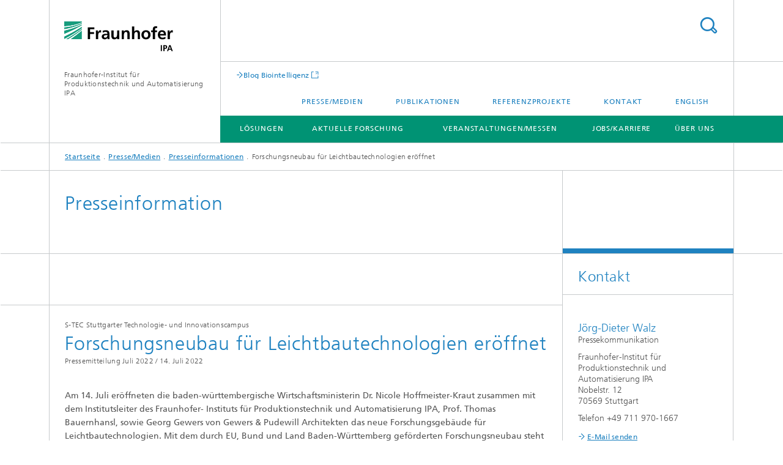

--- FILE ---
content_type: text/html;charset=utf-8
request_url: https://www.ipa.fraunhofer.de/de/presse/presseinformationen/forschungsneubau-fuer-leichtbautechnologien-eroeffnet.html
body_size: 9112
content:
<!DOCTYPE html>
<html lang="de" class="">
<head>
    <meta charset="utf-8"/>
    <meta http-equiv="X-UA-Compatible" content="IE=edge"/>
    <meta name="viewport" content="width=device-width, initial-scale=1, user-scalable=yes"/>
    <title>Forschungsneubau für Leichtbautechnologien eröffnet -  Fraunhofer IPA</title>

    <!-- Avoid annoying toolbar on images in Internet Explorer -->
    <meta http-equiv="imagetoolbar" content="no" />
    <!-- Information for Robots -->
    <meta name="robots" content="noodp,noydir,index,follow" />
    <!-- open graph and twitter share meta data -->
    <meta property="og:title" content="Forschungsneubau für Leichtbautechnologien eröffnet"/>
    <meta property="og:description" content="Am 14. Juli eröffneten die baden-württembergische Wirtschaftsministerin Dr. Nicole Hoffmeister-Kraut zusammen mit dem Institutsleiter des Fraunhofer- Instituts für Produktionstechnik und Automatisierung IPA, Prof. Thomas Bauernhansl, sowie Georg Gewers von Gewers &amp; Pudewill Architekten das neue Forschungsgebäude für Leichtbautechnologien. "/>
    <meta property="og:url" content="https://www.ipa.fraunhofer.de/de/presse/presseinformationen/forschungsneubau-fuer-leichtbautechnologien-eroeffnet.html"/>
    <meta property="og:type" content="website"/>
    <meta property="og:site_name" content="Fraunhofer-Institut für Produktionstechnik und Automatisierung IPA"/>
        <meta property="og:image" content="https://www.ipa.fraunhofer.de/de/presse/presseinformationen/forschungsneubau-fuer-leichtbautechnologien-eroeffnet/jcr:content/socialMediaImage.img.4col.large.jpg/1657807358539/IM7A6688.jpg" />
        <meta property="og:image:width" content="1440" />
        <meta property="og:image:height" content="1920" />
        <meta name="twitter:card" content="summary_large_image">
    <meta http-equiv="last-modified" content="2023-09-13T11:45:15.760Z" />
	<meta name="pubdate" content="2023-09-13T13:45:15.760+02:00" />
    <meta name="copyright" content="Copyright" />
    <meta name="description" content="Am 14. Juli eröffneten die baden-württembergische Wirtschaftsministerin Dr. Nicole Hoffmeister-Kraut zusammen mit dem Institutsleiter des Fraunhofer- Instituts für Produktionstechnik und Automatisierung IPA, Prof. Thomas Bauernhansl, sowie Georg Gewers von Gewers &amp; Pudewill Architekten das neue Forschungsgebäude für Leichtbautechnologien. " />
    <meta name="keywords" content="ipa leichtbautechnologien, Leichtbautechnologien, Leichtbau, Forschungsneubau" />
    <!-- / LEGACY meta tags end -->

    <!--[if !IE]>-->
        <link rel="stylesheet" href="/etc.clientlibs/fraunhofer/ui/website/css/fraunhofer.min.3ed9d7d677cdf827963599044315a9d6.css" type="text/css">
<!--<![endif]-->

    <!--[if gt IE 8]>
    	<![endif]-->

    <!-- HTML5 shim and Respond.js for IE8 support of HTML5 elements and media queries -->
    <!--[if lte IE 8]>
        <link rel="stylesheet" href="/etc.clientlibs/fraunhofer/ui/website/css/lte_ie8.min.css" type="text/css">
<script src="/etc.clientlibs/fraunhofer/ui/website/js/lte_ie8.min.js"></script>
<![endif]-->
    
    <!-- Favorite icon -->
    <link rel="shortcut icon" href="/static/css/fraunhofer/resources/img/favicons/favicon_16x16.ico" type="image/x-icon"/>
	<link rel="apple-touch-icon" sizes="180x180" href="/static/css/fraunhofer/resources/img/favicons/apple-touch-icon_180x180.png">
	<meta name="msapplication-TileColor" content="#ffffff">
	<meta name="msapplication-TileImage" content="/static/css/fraunhofer/resources/img/favicons/mstile-144x144.png">
	<link rel="icon" type="image/png" href="/static/css/fraunhofer/resources/img/favicons/favicon_32x32.png" sizes="32x32">
	<link rel="icon" type="image/png" href="/static/css/fraunhofer/resources/img/favicons/favicon_96x96.png" sizes="96x96">
	<link rel="icon" type="image/svg+xml" href="/static/css/fraunhofer/resources/img/favicons/favicon.svg" sizes="any">
	
    <!-- Platform for Internet Content Selection (PICS) self-rating -->
    <link rel="meta" href="/static/css/fraunhofer/resources/pics.rdf" type="application/rdf+xml" title="PICS labels"/>
    <!-- Open Search -->
    <link rel="search" type="application/opensearchdescription+xml" title="Fraunhofer-Institut für Produktionstechnik und Automatisierung IPA" href="/de.opensearch.xml"/>
        <meta name="geo.region" content="DE-BW" />
    <meta name="geo.placename" content="Stuttgart" />
    <meta name="geo.position" content="48.7407855;9.0968522" />
        <meta name="ICBM" content="48.7407855, 9.0968522" />
    <link rel="alternate" type="application/rss+xml" title="Fraunhofer IPA Gesamt" href="https://www.ipa.fraunhofer.de/de/presse/rss-feeds.rss"/>
	<link rel="alternate" type="application/rss+xml" title="320 Roboter- und Assistenzsysteme" href="https://www.ipa.fraunhofer.de/de/presse/rss-feeds/rss-roboter.rss"/>
	<link rel="alternate" type="application/rss+xml" title="IPA Presse/Medien" href="https://www.ipa.fraunhofer.de/de/presse/rss-feeds/rss-presse.rss"/>
	<link rel="alternate" type="application/rss+xml" title="IPA Veranstaltungen" href="https://www.ipa.fraunhofer.de/de/presse/rss-feeds/rss-veranstaltungen.rss"/>
	</head>
<body class="col-3" itemtype="https://schema.org/WebPage" itemscope="itemscope">
    <div class="fhg-wrapper">
        <header>
    <input type="hidden" class="available-languages-servlet-path" data-path="/de/presse/presseinformationen/forschungsneubau-fuer-leichtbautechnologien-eroeffnet/jcr:content.languages.json" />
<div class="fhg-header">
    <div class="fhg-grid">
        <div class="row1">
            <div class="fhg-grid-item fhg-grid-3-2-1-1 section-search">
                <section role="search">
                    <form method="get" action="/de/suche.html" id="search-form" data-suggest-url="/bin/wcm/enterprisesearch/suggest">
                        <div>
                            <input type="hidden" name="_charset_" value="UTF-8" />
                            <input name="numberResults"
                                value="10" type="hidden" />
                            <input name="page" value="1" type="hidden" />

                            <input name="scope" value="IPA" type="hidden"/>
                            <input id="search-query-default-foo" disabled="disabled" value="Suchbegriff" type="hidden"/>
                            <input name="lang" id="search-query-default-foo-hidden" value="de" type="hidden"/>

                            <input type="text" autocomplete="off" name="queryString"
                                id="forschungsneubau\u002Dfuer\u002Dleichtbautechnologien\u002DeroeffnetsearchQuery" class="hasDefault ac_input queryStringContentHeader" maxlength="100"/>

                        </div>
                        <button type="submit">Titel - Suche</button>
                    </form>
                </section>
            </div>

            <div class="fhg-grid-item fhg-grid-1-1-1-1 section-title">
                <a href="/"><div class="logo-heading">
                    	<img class="logo" alt="" title="" src="/content/dam/ipa/ipa.svg"/>
                        Fraunhofer-Institut für Produktionstechnik und Automatisierung IPA</div>
                </a></div>
        </div>


        <div class="row2">
            <div class="fhg-grid-item fhg-grid-1-1-1-1 section-about text-site-identifier">
                <a href="/">Fraunhofer-Institut für Produktionstechnik und Automatisierung IPA</a></div>

            <div class="fhg-grid-item fhg-grid-3-2-1-1 section-nav" id="menu">
                <div class="row2-1">

                    <div class="fhg-grid-item section-mainlink">
                        <a href="https://www.biointelligenz.de/" class="fhg-arrowed-link" target="_blank">Blog Biointelligenz</a></div>
                    <div class="fhg-grid-item section-menu-plus">
                        <nav>
                            <ul>
                                <li><a href="/de/presse.html">Presse/Medien</a></li>
                                <li><a href="/de/Publikationen.html">Publikationen</a></li>
                                <li><a href="/de/referenzprojekte.html">Referenzprojekte</a></li>
                                <li><a href="/de/kontakt.html">Kontakt</a></li>
                                <li class="lang"><a href="/en.html">English</a></li>
                                        </ul>
                        </nav>
                    </div>
                </div>

                <div class="nav-fhg" id="nav"><div class="section-menu">
        <nav>
            <ul class="fhg-mainmenu">
            <li class="lvl-1 ">
	                <span><a href="/de/loesungen.html">Lösungen</a></span>
                    	</li>
			<li class="lvl-1 ">
	                <span><a href="/de/aktuelle-forschung.html">Aktuelle Forschung</a></span>
                    	</li>
			<li class="lvl-1 ">
	                <span><a href="/de/veranstaltungen-messen.html">Veranstaltungen/Messen</a></span>
                    	</li>
			<li class="lvl-1 ">
	                <span><a href="/de/jobs_karriere.html">Jobs/Karriere</a></span>
                    	</li>
			<li class="lvl-1 ">
	                <span><a href="/de/ueber_uns.html">Über uns</a></span>
                    	</li>
			<li class="lvl-1  showInHeader">
	                <span><a href="/de/presse.html">Presse/Medien</a></span>
                    	</li>
			<li class="lvl-1  showInHeader">
	                <span><a href="/de/Publikationen.html">Publikationen</a></span>
                    	</li>
			<li class="lvl-1  showInHeader">
	                <span><a href="/de/referenzprojekte.html">Referenzprojekte</a></span>
                    	</li>
			<li class="lvl-1  showInHeader">
	                <span><a href="/de/kontakt.html">Kontakt</a></span>
                    	</li>
			<li class="more lvl-1" id="morefield"><span class="navigable"><span>Mehr</span></span>
	                <ul></ul>
	            </li>
            </ul>
        </nav>
    </div>
</div>
</div>
        </div>
    </div>
</div>
<div data-emptytext="stage_parsys_hint" class="dummyclass"></div>
<nav class="breadcrumbs text-secondary">

	<div class="drop-down-bar">
		<p>Wo bin ich?</p>
	</div>
	<div class="wrapper">
		<ul>
			<li><a href="/">Startseite</a></li>
					<li><a href="/de/presse.html">Presse/Medien</a></li>
					<li><a href="/de/presse/presseinformationen.html">Presseinformationen</a></li>
					<li>Forschungsneubau für Leichtbautechnologien eröffnet</li>
					</ul>
	</div>
</nav>
<div class="fhg-section-separator fhg-heading-separator fhg-grid fhg-grid-4-columns ">
    <div class="fhg-grid-item">
        <h1>Presseinformation</h1>
        </div>
    <div class="fhg-grid-item empty"></div>
    </div>
</header>
<div class="fhg-main fhg-grid fhg-grid-3-columns">
            <div data-emptytext="pressrel_content_hint" class="pressArticle"><div class="sep sectionseparator"><script data-scf-json="true" type='application/json' id='/de/presse/presseinformationen/forschungsneubau-fuer-leichtbautechnologien-eroeffnet/jcr:content/fixedContent/sep'>{"id":"/de/presse/presseinformationen/forschungsneubau-fuer-leichtbautechnologien-eroeffnet/jcr:content/fixedContent/sep","resourceType":"fraunhofer/components/sectionseparator","url":"/de/presse/presseinformationen/forschungsneubau-fuer-leichtbautechnologien-eroeffnet/_jcr_content/fixedContent/sep.social.json","friendlyUrl":"/de/presse/presseinformationen/forschungsneubau-fuer-leichtbautechnologien-eroeffnet.html"}</script><div class="fhg-section-separator"></div>
</div>
<div class="fhg-grid-section fhg-event-details">
    <section id="main" role="main">
        <div class="fhg-content-article fhg-event-details fhg-grid">
        	<article><div class="fhg-grid-item fhg-grid-3-2-1 fhg-content heading">
                    <h4 class="text-meta"><span class="category">S-TEC Stuttgarter Technologie- und Innovationscampus</span></h4><h1>Forschungsneubau für Leichtbautechnologien eröffnet</h1><p class="text-meta">
                        <span class="type">Pressemitteilung Juli 2022 /</span>
						<time  class="date">14. Juli 2022</time></p>
                </div>
                <div class="fhg-grid-item fhg-grid-3-2-1 fhg-content">
	                	<p><b>Am 14. Juli eröffneten die baden-württembergische Wirtschaftsministerin Dr. Nicole Hoffmeister-Kraut zusammen mit dem Institutsleiter des Fraunhofer- Instituts für Produktionstechnik und Automatisierung IPA, Prof. Thomas Bauernhansl, sowie Georg Gewers von Gewers & Pudewill Architekten das neue Forschungsgebäude für Leichtbautechnologien. Mit dem durch EU, Bund und Land Baden-Württemberg geförderten Forschungsneubau steht nach drei Jahren Bauzeit das erste Gebäude des Stuttgarter Technologie- und Innovationscampus S-TEC in Stuttgart-Vaihingen.</b></p>
	                </div>
                <div class="pressArticleParsys parsys"></div>
</article></div>
    </section>
</div></div>
<div class="contentPar parsys"><div data-emptytext-sectionParsys="section_component_hint" data-emptytext="Drag components here" class="sectionComponent parbase section" data-emptytext-teaserParsys="section_component_marginal_column_parsys_hint"><div class="fhg-grid-section">
    <div class="fhg-grid fhg-grid-2-columns">
        <section>
            <div class="sectionParsys parsys"><div class="fhg-content-article fhg-grid section"><article>
    <div class="row">
        <div class="fhg-grid-item fhg-grid-2-1">
	<div class="fhg-content fhg-richtext">
		<p>96,5 Tonnen wiegt die Glaskeramikfassade des etwa 37 Meter breiten und 55 Meter langen Zentrums für Leichtbautechnologien. Große Fenster geben Passanten Einblick in das vierstöckige Gebäude und von jedem Stockwerk sieht man in die große Werk- halle. Die Glaskeramikfassade ist nachhaltig aus 100 Prozent Altglas gewonnen, der kompakte Bau garantiert eine flexible Nutzung, die großzügig dimensionierten Maße erlauben eine industrienahe Forschung auf 1410 m² für Technika, Labors und Werkhalle für den realen Maschinenbetrieb. Besprechungsräume und ein Seminarraum für 72 Teilnehmer des hellen, transparenten Baus sollen dafür sorgen, dass die Forschungsergebnisse in die Anwendung übertragen werden.</p></div>
</div>
</div>
</article>
</div>
</div>
</section>
    </div>
    <div class="fhg-content-marginal fhg-grid">
            <div class="fhg-grid-column-sizer"></div>
            <aside>
                <div class="teaserParsys parsys"><div data-emptytext="linklist_add_items" class="teaser__item section"><div class="fhg-grid-item teaser-default teaser-default--size-1x1 teaser-default--variant- teaser-default--color-blue  js-teaser-ellipsis">
    <div class="teaser-default__content">
    	<div class="teaser-default__text">
        	<div class="teaser-default__text-caption js-teaser-default__text-caption">
	            <p class="teaser-default__text-meta">
	                    <span class="teaser-default__text-meta-category">Pressemappe</span>
	                    
	                        /
	                    <span class="teaser-default__text-meta-date">14.7.2022</span>
	                    </p>
	            <h3 class="teaser-default__text-headline">Forschungsneubau für Leichtbautechnologien eröffnet</h3>
	            <div class="teaser-default__text-richtext"><p>&nbsp;</p> 
<p>Dateigröße ca. 42 MB</p></div>
	            </div>
	        <div class="teaser-default__text-cta js-teaser-default__text-cta">
	            <a href="/content/dam/ipa/de/documents/Presse/Presseinformationen/2022/07_juli/Pressemappe_BauteilU.7z" class="teaser-default__text-cta--button" target="_blank" title="download">download</a></div>
        </div>
    	</div>
</div>
</div>
</div>
</aside>
        </div>
    </div></div>
<div data-emptytext-sectionParsys="section_component_hint" data-emptytext="Drag components here" class="sectionComponent parbase section" data-emptytext-teaserParsys="section_component_marginal_column_parsys_hint"><div class="fhg-grid-section">
    <div class="fhg-grid fhg-grid-3-columns">
        <section>
            <div class="sectionParsys parsys"><div class="fhg-content-article fhg-grid section"><article>
    <div class="row">
        <div class="fhg-grid-item fhg-grid-3-2-1 cq-dd-image">
    <figure  class="fhg-content image wide fhg-grid-3-2-1"><picture>
				    <!--[if IE 9]><video style="display: none;"><![endif]-->
				    <source srcset="/de/presse/presseinformationen/forschungsneubau-fuer-leichtbautechnologien-eroeffnet/jcr:content/contentPar/sectioncomponent_cop/sectionParsys/wideimage_647963525_/imageComponent/image.img.jpg/1657807870621/IM7A6688.jpg" media="(min-width: 2560px)">
				    <source srcset="/de/presse/presseinformationen/forschungsneubau-fuer-leichtbautechnologien-eroeffnet/jcr:content/contentPar/sectioncomponent_cop/sectionParsys/wideimage_647963525_/imageComponent/image.img.4col.jpg/1657807870621/IM7A6688.jpg" media="(min-width: 1440px)">
				    <source srcset="/de/presse/presseinformationen/forschungsneubau-fuer-leichtbautechnologien-eroeffnet/jcr:content/contentPar/sectioncomponent_cop/sectionParsys/wideimage_647963525_/imageComponent/image.img.3col.jpg/1657807870621/IM7A6688.jpg" media="(min-width: 769px)">
				    <source srcset="/de/presse/presseinformationen/forschungsneubau-fuer-leichtbautechnologien-eroeffnet/jcr:content/contentPar/sectioncomponent_cop/sectionParsys/wideimage_647963525_/imageComponent/image.img.2col.jpg/1657807870621/IM7A6688.jpg" media="(min-width: 480px)">
				    <source srcset="/de/presse/presseinformationen/forschungsneubau-fuer-leichtbautechnologien-eroeffnet/jcr:content/contentPar/sectioncomponent_cop/sectionParsys/wideimage_647963525_/imageComponent/image.img.1col.jpg/1657807870621/IM7A6688.jpg" media="(min-width: 320px)">
				    <!--[if IE 9]></video><![endif]-->
				    <img data-height="3905.0" src="/de/presse/presseinformationen/forschungsneubau-fuer-leichtbautechnologien-eroeffnet/jcr:content/contentPar/sectioncomponent_cop/sectionParsys/wideimage_647963525_/imageComponent/image.img.jpg/1657807870621/IM7A6688.jpg" data-width="5857.0" style="object-position:50% 50%;">
				    </picture>
			<figcaption>
        <span  class="figure-meta text-copyright">© Fraunhofer IPA / Foto: Rainer Bez</span><div  class="figure-desc">Architekt Georg Gewers, Wirtschaftsministerin Dr. Nicole Hoffmeister-Kraut, IPA-Institutsleiter Prof. Thomas Bauernhansl und Zentrumsleiter für Leichtbautechnologien Dr. Marco Schneider in Position bei der Eröffnung.</div></figcaption>
</figure></div>
</div>
</article>
</div>
<div class="fhg-content-article fhg-grid section"><article>
    <div class="row">
        <div class="fhg-grid-item fhg-grid-3-2-1 cq-dd-image">
    <figure  class="fhg-content image wide fhg-grid-3-2-1"><picture>
				    <!--[if IE 9]><video style="display: none;"><![endif]-->
				    <source srcset="/de/presse/presseinformationen/forschungsneubau-fuer-leichtbautechnologien-eroeffnet/jcr:content/contentPar/sectioncomponent_cop/sectionParsys/wideimage_647963525/imageComponent/image.img.jpg/1657807865049/IM7A3136-b.jpg" media="(min-width: 2560px)">
				    <source srcset="/de/presse/presseinformationen/forschungsneubau-fuer-leichtbautechnologien-eroeffnet/jcr:content/contentPar/sectioncomponent_cop/sectionParsys/wideimage_647963525/imageComponent/image.img.4col.jpg/1657807865049/IM7A3136-b.jpg" media="(min-width: 1440px)">
				    <source srcset="/de/presse/presseinformationen/forschungsneubau-fuer-leichtbautechnologien-eroeffnet/jcr:content/contentPar/sectioncomponent_cop/sectionParsys/wideimage_647963525/imageComponent/image.img.3col.jpg/1657807865049/IM7A3136-b.jpg" media="(min-width: 769px)">
				    <source srcset="/de/presse/presseinformationen/forschungsneubau-fuer-leichtbautechnologien-eroeffnet/jcr:content/contentPar/sectioncomponent_cop/sectionParsys/wideimage_647963525/imageComponent/image.img.2col.jpg/1657807865049/IM7A3136-b.jpg" media="(min-width: 480px)">
				    <source srcset="/de/presse/presseinformationen/forschungsneubau-fuer-leichtbautechnologien-eroeffnet/jcr:content/contentPar/sectioncomponent_cop/sectionParsys/wideimage_647963525/imageComponent/image.img.1col.jpg/1657807865049/IM7A3136-b.jpg" media="(min-width: 320px)">
				    <!--[if IE 9]></video><![endif]-->
				    <img data-height="2333.0" src="/de/presse/presseinformationen/forschungsneubau-fuer-leichtbautechnologien-eroeffnet/jcr:content/contentPar/sectioncomponent_cop/sectionParsys/wideimage_647963525/imageComponent/image.img.jpg/1657807865049/IM7A3136-b.jpg" data-width="3500.0" style="object-position:50% 50%;">
				    </picture>
			<figcaption>
        <span  class="figure-meta text-copyright">© Fraunhofer IPA / Foto: Rainer Bez</span><div  class="figure-desc">Erster Neubau des Stuttgarter Technologie- und Innovationscampus S-TEC.</div></figcaption>
</figure></div>
</div>
</article>
</div>
</div>
</section>
    </div>
    </div></div>
<div data-emptytext-sectionParsys="section_component_hint" data-emptytext="Drag components here" class="sectionComponent parbase section" data-emptytext-teaserParsys="section_component_marginal_column_parsys_hint"><div class="fhg-grid-section">
    <div class="fhg-grid fhg-grid-3-columns">
        <section>
            <div class="sectionParsys parsys"><div data-emptytext="linklist_add_items" class="fhg-content-article fhg-grid section"><article>
    <div class="row">
        <div class=" fhg-grid-item fhg-grid-3-2-1">
        <div class="fhg-content fhg-richtext">
<h4>Leichtbautechnologien für die Industrie</h4> 
<p>»Leichtbautechnologien sind der Schlüssel, um den Energie- und Werkstoffverbrauch in der Produktion zu reduzieren. Leichtbaumaschinenkomponenten erfordern weniger Materialeinsatz und haben ein geringeres Gewicht, sparen im Betrieb also Energie ein. Neu entwickelte Verfahren für die effiziente Bearbeitung von Leichtbauwerkstoffen wie CFK, Aluminium oder Multi-Material-Mixe machen darüber hinaus den Einsatz dieser Leichtbauwerkstoffe kostengünstig und wirtschaftlich«, sagte Institutsleiter Prof. Thomas Bauernhansl bei der feierlichen Eröffnung.</p> 
<p>Ziel des eröffneten Zentrums für Leichtbautechnologien ist es, deutsche und insbesondere regionale Unternehmen bei der Entwicklung und Umsetzung von Leichtbaulösungen in deren Produkten, Produktion und Produktionssystemen zu unterstützen. Dazu sind sogenannte Applikationsszenarien zu verschiedenen Leichtbautechnologien im Aufbau: »Mit und für Unternehmen werden Leichtbauanwendungen im Industriemaßstab installiert und digital integriert, um die Technologien zu demonstrieren und zugleich eine Plattform für die Einbindung neuer Technologien zu schaffen«, informierte Dr. Marco Schneider, der das Zentrum für Leichtbautechnologien leitet.</p> 
<p>Die drei Forschungsschwerpunkte des Zentrums für Leichtbautechnologien sind Bearbeitungstechnologien, Füge-, Trenn- und Recyclingverfahren für Leichtbauwerkstoffe sowie der Einsatz von Leichtbauwerkstoffen und -prinzipien im Maschinen- und Anlagenbau und der Produktionstechnik. In Kooperation mit einem Unternehmen sollen die gesamten Fertigungsanlagen digital integriert und zu einer digitalisierten Leichtbauentwicklung und -produktion weiterentwickelt werden. </p> 
<p>In den Labors der Bearbeitungstechnologien beforschen die Wissenschaftlerinnen und Wissenschaftler Themen wie Zerspanung, Absaugung, Leichtbauwerkstoffe oder Werkstoffbearbeitung. Eine intelligente Drehmaschine steht zu Demonstrationszwecken bereit. Sie soll mithilfe hochqualitativer Messdaten und einer Datenauswertung durch KI sich selbst regeln können.</p></div>
</div>
</div>
</article>
</div>
</div>
</section>
    </div>
    </div></div>
<div data-emptytext-sectionParsys="section_component_hint" data-emptytext="Drag components here" class="sectionComponent parbase section" data-emptytext-teaserParsys="section_component_marginal_column_parsys_hint"><div class="fhg-grid-section">
    <div class="fhg-grid fhg-grid-3-columns">
        <section>
            <div class="sectionParsys parsys"><div class="fhg-grid fhg-content-article section"><article>
<div class="fhg-grid-item fhg-grid-1-2-1">
    <figure  class="fhg-content image "><a href="/de/presse/presseinformationen/forschungsneubau-fuer-leichtbautechnologien-eroeffnet/jcr:content/contentPar/sectioncomponent_788_83184921/sectionParsys/imagerow/imageComponent1/image.img.4col.large.jpg/1657810009646/IM7A6698.jpg" class="lightbox" data-type="image" data-allow-save="false" data-download-href="#?download" data-btn-save-label="Herunterladen" data-alt="" title="" data-lightbox-caption="Ziel des eröffneten Zentrums für Leichtbautechnologien ist es, deutsche und insbesondere regionale Unternehmen bei der Entwicklung und Umsetzung von Leichtbaulösungen in deren Produkten, Produktion und Produktionssystemen zu unterstützen." data-lightbox-copyright="© Fraunhofer IPA / Fotos: Rainer Bez">
			<picture>
				    <!--[if IE 9]><video style="display: none;"><![endif]-->
				    <source srcset="/de/presse/presseinformationen/forschungsneubau-fuer-leichtbautechnologien-eroeffnet/jcr:content/contentPar/sectioncomponent_788_83184921/sectionParsys/imagerow/imageComponent1/image.img.jpg/1657810009646/IM7A6698.jpg" media="(min-width: 2560px)">
				    <source srcset="/de/presse/presseinformationen/forschungsneubau-fuer-leichtbautechnologien-eroeffnet/jcr:content/contentPar/sectioncomponent_788_83184921/sectionParsys/imagerow/imageComponent1/image.img.4col.jpg/1657810009646/IM7A6698.jpg" media="(min-width: 1440px)">
				    <source srcset="/de/presse/presseinformationen/forschungsneubau-fuer-leichtbautechnologien-eroeffnet/jcr:content/contentPar/sectioncomponent_788_83184921/sectionParsys/imagerow/imageComponent1/image.img.2col.jpg/1657810009646/IM7A6698.jpg" media="(min-width: 769px)">
				    <source srcset="/de/presse/presseinformationen/forschungsneubau-fuer-leichtbautechnologien-eroeffnet/jcr:content/contentPar/sectioncomponent_788_83184921/sectionParsys/imagerow/imageComponent1/image.img.2col.jpg/1657810009646/IM7A6698.jpg" media="(min-width: 480px)">
				    <source srcset="/de/presse/presseinformationen/forschungsneubau-fuer-leichtbautechnologien-eroeffnet/jcr:content/contentPar/sectioncomponent_788_83184921/sectionParsys/imagerow/imageComponent1/image.img.1col.jpg/1657810009646/IM7A6698.jpg" media="(min-width: 320px)">
				    <!--[if IE 9]></video><![endif]-->
				    <img data-height="4277.0" src="/de/presse/presseinformationen/forschungsneubau-fuer-leichtbautechnologien-eroeffnet/jcr:content/contentPar/sectioncomponent_788_83184921/sectionParsys/imagerow/imageComponent1/image.img.jpg/1657810009646/IM7A6698.jpg" data-width="6416.0" style="object-position:50% 50%;">
				    </picture>
			</a>
			<figcaption>
        <span  class="figure-meta text-copyright">© Fraunhofer IPA / Fotos: Rainer Bez</span><div  class="figure-desc">Ziel des eröffneten Zentrums für Leichtbautechnologien ist es, deutsche und insbesondere regionale Unternehmen bei der Entwicklung und Umsetzung von Leichtbaulösungen in deren Produkten, Produktion und Produktionssystemen zu unterstützen.</div></figcaption>
</figure></div>
<div class="fhg-grid-item fhg-grid-1-2-1">
    <figure  class="fhg-content image "><a href="/de/presse/presseinformationen/forschungsneubau-fuer-leichtbautechnologien-eroeffnet/jcr:content/contentPar/sectioncomponent_788_83184921/sectionParsys/imagerow/imageComponent2/image.img.4col.large.jpg/1657810009646/IM7A6720.jpg" class="lightbox" data-type="image" data-allow-save="false" data-download-href="#?download" data-btn-save-label="Herunterladen" data-alt="" title="" data-lightbox-caption="" data-lightbox-copyright="© Fraunhofer IPA / Fotos: Rainer Bez">
			<picture>
				    <!--[if IE 9]><video style="display: none;"><![endif]-->
				    <source srcset="/de/presse/presseinformationen/forschungsneubau-fuer-leichtbautechnologien-eroeffnet/jcr:content/contentPar/sectioncomponent_788_83184921/sectionParsys/imagerow/imageComponent2/image.img.jpg/1657810009646/IM7A6720.jpg" media="(min-width: 2560px)">
				    <source srcset="/de/presse/presseinformationen/forschungsneubau-fuer-leichtbautechnologien-eroeffnet/jcr:content/contentPar/sectioncomponent_788_83184921/sectionParsys/imagerow/imageComponent2/image.img.4col.jpg/1657810009646/IM7A6720.jpg" media="(min-width: 1440px)">
				    <source srcset="/de/presse/presseinformationen/forschungsneubau-fuer-leichtbautechnologien-eroeffnet/jcr:content/contentPar/sectioncomponent_788_83184921/sectionParsys/imagerow/imageComponent2/image.img.2col.jpg/1657810009646/IM7A6720.jpg" media="(min-width: 769px)">
				    <source srcset="/de/presse/presseinformationen/forschungsneubau-fuer-leichtbautechnologien-eroeffnet/jcr:content/contentPar/sectioncomponent_788_83184921/sectionParsys/imagerow/imageComponent2/image.img.2col.jpg/1657810009646/IM7A6720.jpg" media="(min-width: 480px)">
				    <source srcset="/de/presse/presseinformationen/forschungsneubau-fuer-leichtbautechnologien-eroeffnet/jcr:content/contentPar/sectioncomponent_788_83184921/sectionParsys/imagerow/imageComponent2/image.img.1col.jpg/1657810009646/IM7A6720.jpg" media="(min-width: 320px)">
				    <!--[if IE 9]></video><![endif]-->
				    <img data-height="4480.0" src="/de/presse/presseinformationen/forschungsneubau-fuer-leichtbautechnologien-eroeffnet/jcr:content/contentPar/sectioncomponent_788_83184921/sectionParsys/imagerow/imageComponent2/image.img.jpg/1657810009646/IM7A6720.jpg" data-width="6720.0" style="object-position:50% 50%;">
				    </picture>
			</a>
			<figcaption>
        <span  class="figure-meta text-copyright">© Fraunhofer IPA / Fotos: Rainer Bez</span><div  class="figure-desc"></div></figcaption>
</figure></div>
<div class="fhg-grid-item fhg-grid-1-2-1">
    <figure  class="fhg-content image "><figcaption>
        <div  class="figure-desc"></div></figcaption>
</figure></div>
</article></div>
</div>
</section>
    </div>
    </div></div>
<div data-emptytext-sectionParsys="section_component_hint" data-emptytext="Drag components here" class="sectionComponent parbase section" data-emptytext-teaserParsys="section_component_marginal_column_parsys_hint"><div class="fhg-grid-section">
    <div class="fhg-grid fhg-grid-3-columns">
        <section>
            <div class="sectionParsys parsys"><div data-emptytext="linklist_add_items" class="fhg-content-article fhg-grid section"><article>
    <div class="row">
        <div class=" fhg-grid-item fhg-grid-3-2-1">
        <div class="fhg-content fhg-richtext">
<h4>Erster Neubau auf dem Stuttgarter Technologie- und Innovationscampus S-TEC</h4> 
<p>Seit 2018 forschen interdisziplinäre Teams in mehreren Zentren des Stuttgarter Tech- nologie- und Innovationscampus S-TEC erfolgreich an zukunftsrelevanten Forschungsthemen, in denen Innovationen für die Anwendung in der Industrie entwickelt werden. »Mit S-TEC haben wir hier in Stuttgart einen Leuchtturm für wirtschaftsnahe Forschung und Technologietransfer rund um die personalisierte, digitale und nachhaltige Transformation der Industrie geschaffen«, betonte die baden-württembergische Wirtschaftsministerin Dr. Nicole Hoffmeister-Kraut. »Leichtbautechnologien bieten die Chance zur Sicherung und zum Ausbau von Wertschöpfung und Arbeitsplätzen im Industrieland Baden-Württemberg, ohne Kompromisse beim Klimaschutz eingehen zu müssen. Mit dem Neubau für das Zentrum für Leichtbautechnologien wurde eine herausragende Infrastruktur geschaffen, um diese Potenziale zu demonstrieren und insbesondere gemeinsam mit dem industriellen Mittelstand in Baden-Württemberg zu erschließen.«</p></div>
</div>
</div>
</article>
</div>
</div>
</section>
    </div>
    </div></div>
<div data-emptytext-sectionParsys="section_component_hint" data-emptytext="Drag components here" class="sectionComponent parbase section" data-emptytext-teaserParsys="section_component_marginal_column_parsys_hint"><div class="fhg-grid-section">
    <div class="fhg-grid fhg-grid-3-columns">
        <section>
            <div class="sectionParsys parsys"><div data-emptytext="linklist_add_items" class="fhg-content-article fhg-grid section"><article>
    <div class="row">
        <div class=" fhg-grid-item fhg-grid-2-2-1">
        <div class="fhg-content fhg-richtext">
<h4>Leicht wie eine Feder</h4> 
<p>Das Leichtbaumaterial Keramik findet sich nicht nur in der Fassadengestaltung, sondern auch im gesamten Gebäude verteilt. Die Keramikfliesen sind aus weißem Ton gebrannt und tragen auf ihren Oberflächen schwarze Silhouetten von Federn. Die Installation stammt von dem amerikanischen Künstler Brad Downey und ist »Kunst am Bau« ebenso wie die großformatigen Fotografien. Sie zeigen Eulen – nicht in der Natur, sondern im For- schungsgebäude – in Büros, Gängen und Labors: Sinnbild für Wissenschaft, Leichtbautechnologien und alle Forschenden.</p></div>
</div>
<div class=" fhg-grid-item fhg-grid-1-2-1">
        <figure  class="fhg-content image "><a href="/de/presse/presseinformationen/forschungsneubau-fuer-leichtbautechnologien-eroeffnet/jcr:content/contentPar/sectioncomponent_788/sectionParsys/textwithasset/imageComponent/image.img.4col.large.jpg/1657808084025/IM7A6694.jpg" class="lightbox" data-type="image" data-allow-save="false" data-download-href="#?download" data-btn-save-label="Herunterladen" data-alt="" title="" data-lightbox-caption="And … action! Die Arbeit im Forschungsneubau für Leichtbautechnologien kann beginnen." data-lightbox-copyright="© Fraunhofer IPA / Foto: Rainer Bez">
			<picture>
				    <!--[if IE 9]><video style="display: none;"><![endif]-->
				    <source srcset="/de/presse/presseinformationen/forschungsneubau-fuer-leichtbautechnologien-eroeffnet/jcr:content/contentPar/sectioncomponent_788/sectionParsys/textwithasset/imageComponent/image.img.jpg/1657808084025/IM7A6694.jpg" media="(min-width: 2560px)">
				    <source srcset="/de/presse/presseinformationen/forschungsneubau-fuer-leichtbautechnologien-eroeffnet/jcr:content/contentPar/sectioncomponent_788/sectionParsys/textwithasset/imageComponent/image.img.4col.jpg/1657808084025/IM7A6694.jpg" media="(min-width: 1440px)">
				    <source srcset="/de/presse/presseinformationen/forschungsneubau-fuer-leichtbautechnologien-eroeffnet/jcr:content/contentPar/sectioncomponent_788/sectionParsys/textwithasset/imageComponent/image.img.2col.jpg/1657808084025/IM7A6694.jpg" media="(min-width: 769px)">
				    <source srcset="/de/presse/presseinformationen/forschungsneubau-fuer-leichtbautechnologien-eroeffnet/jcr:content/contentPar/sectioncomponent_788/sectionParsys/textwithasset/imageComponent/image.img.2col.jpg/1657808084025/IM7A6694.jpg" media="(min-width: 480px)">
				    <source srcset="/de/presse/presseinformationen/forschungsneubau-fuer-leichtbautechnologien-eroeffnet/jcr:content/contentPar/sectioncomponent_788/sectionParsys/textwithasset/imageComponent/image.img.1col.jpg/1657808084025/IM7A6694.jpg" media="(min-width: 320px)">
				    <!--[if IE 9]></video><![endif]-->
				    <img data-height="3929.0" src="/de/presse/presseinformationen/forschungsneubau-fuer-leichtbautechnologien-eroeffnet/jcr:content/contentPar/sectioncomponent_788/sectionParsys/textwithasset/imageComponent/image.img.jpg/1657808084025/IM7A6694.jpg" data-width="5894.0" style="object-position:50% 50%;">
				    </picture>
			</a>
			<figcaption>
        <span  class="figure-meta text-copyright">© Fraunhofer IPA / Foto: Rainer Bez</span><div  class="figure-desc">And … action! Die Arbeit im Forschungsneubau für Leichtbautechnologien kann beginnen.</div></figcaption>
</figure></div>
</div>
</article>
</div>
</div>
</section>
    </div>
    </div></div>
<div data-emptytext-sectionParsys="section_component_hint" data-emptytext="Drag components here" class="sectionComponent parbase section" data-emptytext-teaserParsys="section_component_marginal_column_parsys_hint"><div class="fhg-grid-section">
    <div class="fhg-grid fhg-grid-3-columns">
        <section>
            <div class="sectionParsys parsys"><div class="fhg-content-article fhg-grid section"><article>
    <div class="row">
        <div class="fhg-grid-item fhg-grid-3-2-1">
	<div class="fhg-content fhg-richtext">
		<h4>Steckbrief des Zentrums für Leichtbautechnologien (ZLB)</h4> 
<p>Bauteil U: »Bearbeitungstechnologien im Leichtbau« des Fraunhofer IPA, Fraunhofer-Gesellschaft zur Förderung der Angewandten Forschung e. V.</p> 
<ul> 
 <li>Erster Neubau auf dem Stuttgarter Technologie- und Innovationscampus S-TEC</li> 
 <li>Grundfläche: 5 915 m2</li> 
 <li>Technika, mechanische/physikalische Labors und große Werkhalle für realen Maschinenbetrieb:1410 m²</li> 
 <li>Büroarbeit (113 Büroarbeitsplätze): 1154 m²</li> 
 <li>Besprechungs- und Seminarräume (72 Teilnehmer): 100 m2</li> 
</ul> 
<p>Gesamtkosten des Vorhabens: 23,6 Mio. Euro</p> 
<p>Betrag der finanziellen Zuwendung</p> 
<ul> 
 <li>aus <b>EFRE-Mitteln</b>: 10,7 Mio. Euro</li> 
 <li>aus <b>Landesmitteln</b>: 6,45 Mio. Euro</li> 
 <li>aus <b>Bundesmitteln</b>: 6,45 Mio. Euro</li> 
</ul> 
<p>Gefördert durch den Europäischen Fonds für Regionale Entwicklung (EFRE), das Ministerium für Wirtschaft, Arbeit und Tourismus Baden-Württemberg und das Bundesministerium für Bildung und Forschung.</p></div>
</div>
</div>
</article>
</div>
<div class="fhg-grid fhg-content-article section"><article>
<div class="fhg-grid-item fhg-grid-1-2-1">
    <figure  class="fhg-content image "><picture>
				    <!--[if IE 9]><video style="display: none;"><![endif]-->
				    <source srcset="/de/presse/presseinformationen/forschungsneubau-fuer-leichtbautechnologien-eroeffnet/jcr:content/contentPar/sectioncomponent/sectionParsys/imagerow/imageComponent1/image.img.jpg/1657808477548/EFRE.jpg" media="(min-width: 2560px)">
				    <source srcset="/de/presse/presseinformationen/forschungsneubau-fuer-leichtbautechnologien-eroeffnet/jcr:content/contentPar/sectioncomponent/sectionParsys/imagerow/imageComponent1/image.img.4col.jpg/1657808477548/EFRE.jpg" media="(min-width: 1440px)">
				    <source srcset="/de/presse/presseinformationen/forschungsneubau-fuer-leichtbautechnologien-eroeffnet/jcr:content/contentPar/sectioncomponent/sectionParsys/imagerow/imageComponent1/image.img.2col.jpg/1657808477548/EFRE.jpg" media="(min-width: 769px)">
				    <source srcset="/de/presse/presseinformationen/forschungsneubau-fuer-leichtbautechnologien-eroeffnet/jcr:content/contentPar/sectioncomponent/sectionParsys/imagerow/imageComponent1/image.img.2col.jpg/1657808477548/EFRE.jpg" media="(min-width: 480px)">
				    <source srcset="/de/presse/presseinformationen/forschungsneubau-fuer-leichtbautechnologien-eroeffnet/jcr:content/contentPar/sectioncomponent/sectionParsys/imagerow/imageComponent1/image.img.1col.jpg/1657808477548/EFRE.jpg" media="(min-width: 320px)">
				    <!--[if IE 9]></video><![endif]-->
				    <img data-height="221.0" src="/de/presse/presseinformationen/forschungsneubau-fuer-leichtbautechnologien-eroeffnet/jcr:content/contentPar/sectioncomponent/sectionParsys/imagerow/imageComponent1/image.img.jpg/1657808477548/EFRE.jpg" data-width="467.0" style="object-position:50% 50%;">
				    </picture>
			<figcaption>
        <div  class="figure-desc"></div></figcaption>
</figure></div>
<div class="fhg-grid-item fhg-grid-1-2-1">
    <figure  class="fhg-content image "><picture>
				    <!--[if IE 9]><video style="display: none;"><![endif]-->
				    <source srcset="/de/presse/presseinformationen/forschungsneubau-fuer-leichtbautechnologien-eroeffnet/jcr:content/contentPar/sectioncomponent/sectionParsys/imagerow/imageComponent2/image.img.jpg/1657808477548/EU.jpg" media="(min-width: 2560px)">
				    <source srcset="/de/presse/presseinformationen/forschungsneubau-fuer-leichtbautechnologien-eroeffnet/jcr:content/contentPar/sectioncomponent/sectionParsys/imagerow/imageComponent2/image.img.4col.jpg/1657808477548/EU.jpg" media="(min-width: 1440px)">
				    <source srcset="/de/presse/presseinformationen/forschungsneubau-fuer-leichtbautechnologien-eroeffnet/jcr:content/contentPar/sectioncomponent/sectionParsys/imagerow/imageComponent2/image.img.2col.jpg/1657808477548/EU.jpg" media="(min-width: 769px)">
				    <source srcset="/de/presse/presseinformationen/forschungsneubau-fuer-leichtbautechnologien-eroeffnet/jcr:content/contentPar/sectioncomponent/sectionParsys/imagerow/imageComponent2/image.img.2col.jpg/1657808477548/EU.jpg" media="(min-width: 480px)">
				    <source srcset="/de/presse/presseinformationen/forschungsneubau-fuer-leichtbautechnologien-eroeffnet/jcr:content/contentPar/sectioncomponent/sectionParsys/imagerow/imageComponent2/image.img.1col.jpg/1657808477548/EU.jpg" media="(min-width: 320px)">
				    <!--[if IE 9]></video><![endif]-->
				    <img data-height="307.0" src="/de/presse/presseinformationen/forschungsneubau-fuer-leichtbautechnologien-eroeffnet/jcr:content/contentPar/sectioncomponent/sectionParsys/imagerow/imageComponent2/image.img.jpg/1657808477548/EU.jpg" data-width="495.0" style="object-position:50% 50%;">
				    </picture>
			<figcaption>
        <div  class="figure-desc"></div></figcaption>
</figure></div>
<div class="fhg-grid-item fhg-grid-1-2-1">
    <figure  class="fhg-content image "><picture>
				    <!--[if IE 9]><video style="display: none;"><![endif]-->
				    <source srcset="/de/presse/presseinformationen/forschungsneubau-fuer-leichtbautechnologien-eroeffnet/jcr:content/contentPar/sectioncomponent/sectionParsys/imagerow/imageComponent3/image.img.jpg/1657808477548/BW.jpg" media="(min-width: 2560px)">
				    <source srcset="/de/presse/presseinformationen/forschungsneubau-fuer-leichtbautechnologien-eroeffnet/jcr:content/contentPar/sectioncomponent/sectionParsys/imagerow/imageComponent3/image.img.4col.jpg/1657808477548/BW.jpg" media="(min-width: 1440px)">
				    <source srcset="/de/presse/presseinformationen/forschungsneubau-fuer-leichtbautechnologien-eroeffnet/jcr:content/contentPar/sectioncomponent/sectionParsys/imagerow/imageComponent3/image.img.2col.jpg/1657808477548/BW.jpg" media="(min-width: 769px)">
				    <source srcset="/de/presse/presseinformationen/forschungsneubau-fuer-leichtbautechnologien-eroeffnet/jcr:content/contentPar/sectioncomponent/sectionParsys/imagerow/imageComponent3/image.img.2col.jpg/1657808477548/BW.jpg" media="(min-width: 480px)">
				    <source srcset="/de/presse/presseinformationen/forschungsneubau-fuer-leichtbautechnologien-eroeffnet/jcr:content/contentPar/sectioncomponent/sectionParsys/imagerow/imageComponent3/image.img.1col.jpg/1657808477548/BW.jpg" media="(min-width: 320px)">
				    <!--[if IE 9]></video><![endif]-->
				    <img data-height="158.0" src="/de/presse/presseinformationen/forschungsneubau-fuer-leichtbautechnologien-eroeffnet/jcr:content/contentPar/sectioncomponent/sectionParsys/imagerow/imageComponent3/image.img.jpg/1657808477548/BW.jpg" data-width="396.0" style="object-position:50% 50%;">
				    </picture>
			<figcaption>
        <div  class="figure-desc"></div></figcaption>
</figure></div>
</article></div>
<div class="fhg-grid fhg-content-article section"><article>
<div class="fhg-grid-item fhg-grid-1-2-1">
    <figure  class="fhg-content image "><picture>
				    <!--[if IE 9]><video style="display: none;"><![endif]-->
				    <source srcset="/de/presse/presseinformationen/forschungsneubau-fuer-leichtbautechnologien-eroeffnet/jcr:content/contentPar/sectioncomponent/sectionParsys/imagerow_1582531576/imageComponent1/image.img.jpg/1657808546579/BMBF-deu.jpg" media="(min-width: 2560px)">
				    <source srcset="/de/presse/presseinformationen/forschungsneubau-fuer-leichtbautechnologien-eroeffnet/jcr:content/contentPar/sectioncomponent/sectionParsys/imagerow_1582531576/imageComponent1/image.img.4col.jpg/1657808546579/BMBF-deu.jpg" media="(min-width: 1440px)">
				    <source srcset="/de/presse/presseinformationen/forschungsneubau-fuer-leichtbautechnologien-eroeffnet/jcr:content/contentPar/sectioncomponent/sectionParsys/imagerow_1582531576/imageComponent1/image.img.2col.jpg/1657808546579/BMBF-deu.jpg" media="(min-width: 769px)">
				    <source srcset="/de/presse/presseinformationen/forschungsneubau-fuer-leichtbautechnologien-eroeffnet/jcr:content/contentPar/sectioncomponent/sectionParsys/imagerow_1582531576/imageComponent1/image.img.2col.jpg/1657808546579/BMBF-deu.jpg" media="(min-width: 480px)">
				    <source srcset="/de/presse/presseinformationen/forschungsneubau-fuer-leichtbautechnologien-eroeffnet/jcr:content/contentPar/sectioncomponent/sectionParsys/imagerow_1582531576/imageComponent1/image.img.1col.jpg/1657808546579/BMBF-deu.jpg" media="(min-width: 320px)">
				    <!--[if IE 9]></video><![endif]-->
				    <img data-height="1238.0" src="/de/presse/presseinformationen/forschungsneubau-fuer-leichtbautechnologien-eroeffnet/jcr:content/contentPar/sectioncomponent/sectionParsys/imagerow_1582531576/imageComponent1/image.img.jpg/1657808546579/BMBF-deu.jpg" data-width="2381.0" style="object-position:50% 50%;">
				    </picture>
			<figcaption>
        <div  class="figure-desc"></div></figcaption>
</figure></div>
<div class="fhg-grid-item fhg-grid-1-2-1">
    <figure  class="fhg-content image "><figcaption>
        <div  class="figure-desc"></div></figcaption>
</figure></div>
<div class="fhg-grid-item fhg-grid-1-2-1">
    <figure  class="fhg-content image "><figcaption>
        <div  class="figure-desc"></div></figcaption>
</figure></div>
</article></div>
</div>
</section>
    </div>
    </div></div>
<div data-emptytext="teaser_overview_parsys_hint" class="teaser section"><div class="sep sectionseparator"><script data-scf-json="true" type='application/json' id='/de/presse/presseinformationen/forschungsneubau-fuer-leichtbautechnologien-eroeffnet/jcr:content/contentPar/teaser_overview/sep'>{"id":"/de/presse/presseinformationen/forschungsneubau-fuer-leichtbautechnologien-eroeffnet/jcr:content/contentPar/teaser_overview/sep","resourceType":"fraunhofer/components/sectionseparator","url":"/de/presse/presseinformationen/forschungsneubau-fuer-leichtbautechnologien-eroeffnet/_jcr_content/contentPar/teaser_overview/sep.social.json","friendlyUrl":"/de/presse/presseinformationen/forschungsneubau-fuer-leichtbautechnologien-eroeffnet.html"}</script><div class="fhg-section-separator"></div>
</div>
<div class="fhg-grid teaser-layout fhg-grid-4-columns">
	<div class="fhg-grid-item teaser-layout__title ">
		<h2 class="teaser-layout__title-headline fragment" id="Weiterfuehrende-Informationen">Weiterführende Informationen</h2>
			</div>
    
    <div class="fhg-grid teaser-layout--masonry js-teaser-layout--masonry" data-config-masonry='{"horizontalOrder":false}'>
    	<div class="fhg-grid-column-sizer"></div>
		<div class="teaserPar parsys"><div data-emptytext="linklist_add_items" class="teaser__item section"><div class="fhg-grid-item teaser-default teaser-default--size-1x1 teaser-default--variant- teaser-default--color-blue  js-teaser-ellipsis">
    <div class="teaser-default__content">
    	<div class="teaser-default__text">
        	<div class="teaser-default__text-caption js-teaser-default__text-caption">
	            <h3 class="teaser-default__text-headline">Leichtbautechnologien</h3>
	            </div>
	        <div class="teaser-default__text-cta js-teaser-default__text-cta">
	            <a href="https://www.ipa.fraunhofer.de/de/Kompetenzen/leichtbautechnologien.html" class="teaser-default__text-cta--button" target="_blank">mehr Info</a></div>
        </div>
    	</div>
</div>
</div>
<div data-emptytext="linklist_add_items" class="teaser__item section"><div class="fhg-grid-item teaser-default teaser-default--size-1x1 teaser-default--variant- teaser-default--color-lightblue  js-teaser-ellipsis">
    <div class="teaser-default__content">
    	<div class="teaser-default__text">
        	<div class="teaser-default__text-caption js-teaser-default__text-caption">
	            <h3 class="teaser-default__text-headline">Zentrum für Leichtbau­technologien</h3>
	            </div>
	        <div class="teaser-default__text-cta js-teaser-default__text-cta">
	            <a href="https://s-tec.de/zentren/zentrum-fuer-leichtbautechnologien/" class="teaser-default__text-cta--button" target="_blank">mehr Info</a></div>
        </div>
    	</div>
</div>
</div>
</div>
</div>
</div></div>
</div>
</div>
        <div class="fhg-sidebar">
                <aside>
                    <div class="bcardssnav parsysbcardssnav parsys"><div class="business-card blue-ribbon">
    <h3>Kontakt</h3>
    <div class="card-container" >
        <div class="businesscardinclude"><div class="card"><div class="content">
        <h3>Contact Press / Media</h3>
        <div class="info">
            <h4 class="name">
                Jörg-Dieter Walz</h4>
            <p class="position">Pressekommunikation</p>
            <p class="address">
                Fraunhofer-Institut für Produktionstechnik und Automatisierung IPA<br/>Nobelstr. 12<br/>70569&nbsp;Stuttgart</p>
            <p class="phone">
                Telefon&nbsp;+49 711 970-1667</p>
            <div class="cta-block">
                <ul class="fhg-list arrowed-list">
                    <li class="sendMail"><a href="mailto:joerg-dieter.walz@ipa.fraunhofer.de" contact="Jörg-Dieter Walz">E-Mail senden</a></li>
                    <li class="printMail" style="display:none">joerg-dieter.walz@ipa.fraunhofer.de</li>
                    </ul>
            </div>
        </div>
    </div>
</div></div>
<div class="businesscardinclude"><div class="card"><div class="content">
        <h3>Contact Press / Media</h3>
        <div class="info">
            <h4 class="name">
                Dipl.-Ing. Andreas Gebhardt</h4>
            <p class="position">Forschungsbereichsleitung</p>
            <p class="address">
                Fraunhofer-Institut für Produktionstechnik und Automatisierung IPA<br/> Nobelstraße 12<br/>70569&nbsp;Stuttgart</p>
            <p class="phone">
                Telefon&nbsp;+49 711 970-1538</p>
            <div class="cta-block">
                <ul class="fhg-list arrowed-list">
                    <li class="sendMail"><a href="mailto:Andreas.Gebhardt@ipa.fraunhofer.de" contact="Andreas Gebhardt">E-Mail senden</a></li>
                    <li class="printMail" style="display:none">Andreas.Gebhardt@ipa.fraunhofer.de</li>
                    </ul>
            </div>
        </div>
    </div>
</div></div>
</div>
</div>
</div>
</aside>
            </div>
        <div class="sep sectionseparator"><script data-scf-json="true" type='application/json' id='/de/presse/presseinformationen/forschungsneubau-fuer-leichtbautechnologien-eroeffnet/jcr:content/sep'>{"id":"/de/presse/presseinformationen/forschungsneubau-fuer-leichtbautechnologien-eroeffnet/jcr:content/sep","resourceType":"fraunhofer/components/sectionseparator","url":"/de/presse/presseinformationen/forschungsneubau-fuer-leichtbautechnologien-eroeffnet/_jcr_content/sep.social.json","friendlyUrl":"/de/presse/presseinformationen/forschungsneubau-fuer-leichtbautechnologien-eroeffnet.html"}</script><div class="fhg-section-separator"></div>
</div>
<footer>
    <div class="fhg-footer">
        <h2 class="invisible fragment" id="Navigation-und-Social-Media">Navigation und Social Media</h2>
        <div class="fhg-grid">
            <div class="fhg-social">
    <div class="fhg-grid">
        <div class="fhg-grid-item fhg-grid-3-2-2-1">
		</div>
        <div class="fhg-grid-item fhg-grid-1-1-1-1 secondary-buttons">
            <div class="fhg-grid-item-contents">
                <button class="print">Drucken</button>
                <!--<button>Download</button>-->
            </div>
        </div>
    </div>
</div><div class="row-social">
                <div class="fhg-grid-item section-follow">
        <h3 class="title">Folgen Sie uns</h3>
        <ul>
            <li>
                        <a href="https://www.linkedin.com/company/fraunhofer-ipa/" target="_blank" class="button in" title="Besuchen Sie uns bei LinkedIn"></a>
                    </li>
                <li>
                        <a href="https://www.youtube.com/user/FraunhoferIPA" target="_blank" class="button yt" title="Besuchen Sie uns bei YouTube"></a>
                    </li>
                <li>
                        <a href="https://www.instagram.com/fraunhofer_ipa/" target="_blank" class="button ig" title="Besuchen Sie uns bei Instagram"></a>
                    </li>
                </ul>
    </div>
</div>
            <div class="row-footer-nav">
    <div class="fhg-grid-item fhg-grid-3-2-1-1 section-menu text-secondary">
        <nav>
            <ul>
                <li>
                        <a href="/de/kontakt.html">Kontakt</a></li>
                <li>
                        <a href="/de/datenschutzerklaerung.html">Datenschutzerklärung</a></li>
                <li>
                        <a href="/de/impressum.html">Impressum</a></li>
                <li>
                        <a href="/de/sitemap.html">Sitemap</a></li>
                </ul>
        </nav>
    </div>
    <div class="fhg-grid-item fhg-grid-1-1-1-1 section-copy text-secondary">
    	<span>© 2026 </span>     
    </div>
</div>
</div>
        <div class="print-footer">
            <p><strong>Quelle: Fraunhofer-Gesellschaft<br>Fraunhofer-Institut für Produktionstechnik und Automatisierung IPA - Forschungsneubau für Leichtbautechnologien eröffnet</strong></p>
            <p>Online im Internet; URL: https://www.ipa.fraunhofer.de/de/presse/presseinformationen/forschungsneubau-fuer-leichtbautechnologien-eroeffnet.html</p>
            <p>Datum: 22.1.2026 00:00</p>
        </div>
    </div>
</footer>
</div>
    <script src="/etc.clientlibs/fraunhofer/ui/website/js/thirdparty/requirejs.min.js"></script>
<script src="/etc.clientlibs/fraunhofer/ui/website/js/fraunhofer.min.js"></script>
<!--[if lte IE 9]>
    <script type="text/javascript">
        require(['input-placeholder']);
    </script>
<![endif]-->
<!-- Tracking Code BEGIN --><script type="text/javascript">(function(d,s){var l=d.createElement(s),e=d.getElementsByTagName(s)[0];
l.async=true;l.type='text/javascript';
l.src='https://c.leadlab.click/6a2725b034cef5f5.js';
e.parentNode.insertBefore(l,e);})(document,'script');</script><!-- Tracking Code END --></body>
</html>